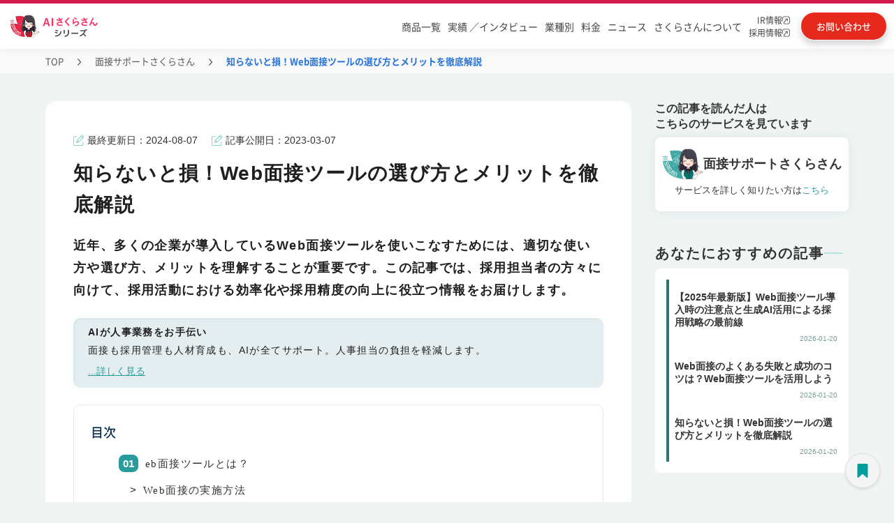

--- FILE ---
content_type: text/html
request_url: https://www.tifana.ai/article/interview-article-0075
body_size: 20396
content:
<!DOCTYPE html><!-- Last Published: Tue Jan 20 2026 06:15:44 GMT+0000 (Coordinated Universal Time) --><html data-wf-domain="www.tifana.ai" data-wf-page="63d760a3a7491d788a8a0e87" data-wf-site="604c645b9d1aac4850562589" lang="ja" data-wf-collection="63d760a3a7491d0f1b8a0dd2" data-wf-item-slug="interview-article-0075"><head><meta charset="utf-8"/><title>知らないと損！Web面接ツールの選び方とメリットを徹底解説 | 面接サポートさくらさん | AIさくらさん</title><meta content="近年、多くの企業が導入しているWeb面接ツールを使いこなすためには、適切な使い方や選び方、メリットを理解することが重要です。この記事では、採用担当者の方々に向けて、採用活動における効率化や採用精度の向上に役立つ情報をお届けします。" name="description"/><meta content="知らないと損！Web面接ツールの選び方とメリットを徹底解説" property="og:title"/><meta content="近年、多くの企業が導入しているWeb面接ツールを使いこなすためには、適切な使い方や選び方、メリットを理解することが重要です。この記事では、採用担当者の方々に向けて、採用活動における効率化や採用精度の向上に役立つ情報をお届けします。" property="og:description"/><meta content="https://cdn.prod.website-files.com/607295bb6e5c311c3b8e3522/6675124295e54b8691b0cab7_63d3a539212f2251f9e24758_purpose_OGP.webp" property="og:image"/><meta content="知らないと損！Web面接ツールの選び方とメリットを徹底解説" property="twitter:title"/><meta content="近年、多くの企業が導入しているWeb面接ツールを使いこなすためには、適切な使い方や選び方、メリットを理解することが重要です。この記事では、採用担当者の方々に向けて、採用活動における効率化や採用精度の向上に役立つ情報をお届けします。" property="twitter:description"/><meta content="https://cdn.prod.website-files.com/607295bb6e5c311c3b8e3522/6675124295e54b8691b0cab7_63d3a539212f2251f9e24758_purpose_OGP.webp" property="twitter:image"/><meta property="og:type" content="website"/><meta content="summary_large_image" name="twitter:card"/><meta content="width=device-width, initial-scale=1" name="viewport"/><link href="https://cdn.prod.website-files.com/604c645b9d1aac4850562589/css/ai-site-project.shared.b72dabbaf.min.css" rel="stylesheet" type="text/css" integrity="sha384-ty2ruvWC3je+kWLQy+cKLUX35VvsI+SlfpLWJ1wZYczV8s1BfrcraY/TgCdpKthJ" crossorigin="anonymous"/><script type="text/javascript">!function(o,c){var n=c.documentElement,t=" w-mod-";n.className+=t+"js",("ontouchstart"in o||o.DocumentTouch&&c instanceof DocumentTouch)&&(n.className+=t+"touch")}(window,document);</script><link href="https://cdn.prod.website-files.com/604c645b9d1aac4850562589/62429f3ff56e6c7f78f2f890_icon_32%C3%9732.png" rel="shortcut icon" type="image/x-icon"/><link href="https://cdn.prod.website-files.com/604c645b9d1aac4850562589/6242a0b87b1530f049e57f97_icon_256%C3%97256.png" rel="apple-touch-icon"/><link href="https://www.tifana.ai/article/interview-article-0075" rel="canonical"/><link rel="preconnect" href="https://assets.website-files.com/" crossorigin>
<!-- Google Tag Manager -->
<script defer>(function(w,d,s,l,i){w[l]=w[l]||[];w[l].push({'gtm.start':
  new Date().getTime(),event:'gtm.js'});var f=d.getElementsByTagName(s)[0],
  j=d.createElement(s),dl=l!='dataLayer'?'&l='+l:'';j.async=true;j.src=
  'https://www.googletagmanager.com/gtm.js?id='+i+dl;f.parentNode.insertBefore(j,f);
  })(window,document,'script','dataLayer','GTM-5SLMXBQ');</script>
  <!-- End Google Tag Manager -->

<!-- Google tag (gtag.js) -->
<script defer src="https://www.googletagmanager.com/gtag/js?id=AW-10810238942"></script>
<script defer>
 window.addEventListener( 'load', function(){
  window.dataLayer = window.dataLayer || [];
  function gtag(){dataLayer.push(arguments);}
  gtag('js', new Date());

  gtag('config', 'AW-10810238942');
 }, false);
</script>
<script defer src="https://ajax.googleapis.com/ajax/libs/jquery/3.7.1/jquery.min.js"></script>
  <style>
    body{font-family: "Helvetica Neue", Arial, "Hiragino Kaku Gothic ProN", "Hiragino Sans", Meiryo, sans-serif;font-display：swap;-webkit-font-feature-settings: 'palt' 1;font-feature-settings: 'palt' 1; text-underline-offset: 4px;}
  
  /* ----------------------------------------------------------------------
   テキストリンク折り返し
  ---------------------------------------------------------------------- */
      a{word-break: break-all;}
  /* ----------------------------------------------------------------------
   ヘッダー
  ---------------------------------------------------------------------- */
      .header{position:relative;font-family:"Segoe UI",Verdana,"游ゴシック",YuGothic,"Hiragino Kaku Gothic ProN",Meiryo,sans-serif;font-display:swap}.header-bar{height:70px;width:100%;transition:.3s}.header-bar-fixed{position:fixed !important;background:#fff !important;border-bottom:solid 1px #c6ded8;top:0;left:0;z-index:999;box-shadow: 0 4px 20px rgba(0, 0, 0, 0.03);}.header-bar-inner{position:relative;margin:0 auto}li{list-style:none}.logo{font-size:26px;overflow:hidden;width:auto}.logo-text{display:table;float:left;table-layout:fixed;word-wrap:break-word}.logo-text a{display:table-cell;vertical-align:middle}.logo-image{position:absolute;top:10px;left:50px;z-index:1}.global-nav{position:absolute;top:15px;width:100%;text-align:right;font-size:14px;font-family:"Segoe UI",Verdana,"游ゴシック",YuGothic,"Hiragino Kaku Gothic ProN",Meiryo,sans-serif}.global-nav ul.menu{position:relative;display:block}.global-nav>ul>li{display:inline-block;font-size:16px;padding:10px 0}.global-nav>ul>li:last-child a{background:linear-gradient(90deg,#ff8b47,#ff7524);border:solid 2px #fff;display:inline;color:#fff;box-shadow:0 1px 3px rgb(0 0 0 / 20%);margin:0 50px 0 8px;border-radius:30px;padding:10px 20px;transition:.3s}.global-nav>ul>li:last-child a:hover{animation:none;opacity:.8;box-shadow:0 5px 25px -5px rgba(0,0,0,.1),0 0 5px rgba(0,0,0,.1)}.global-nav>ul>li>a{line-height:24px;font-weight:500;padding:0 8px;color:#000;text-decoration:none}.global-nav>ul>li:hover{border-bottom:solid 3px #c6ded8}.global-nav>ul>li.menu-item-71:hover{border-bottom:0}.global-nav a{display:block}.menu-item-58 a{border-left:solid 1px #c6ded8;border-right:solid 1px #c6ded8}@keyframes aiAnim{30%{background-position:100% 100%}31%{background-position:left 100%}32%{background:linear-gradient(#fff445,#fff445);background-repeat:no-repeat;background-size:0 2px;background-position:0 100%}100%{background:linear-gradient(#fff445,#fff445);background-repeat:no-repeat;background-size:100% 2px;background-position:0 100%}}.child_menu{width:100%;position:absolute;top:100%;left:0;padding:50px 30px 50px;color:#333;background:rgba(255,255,255,1);box-shadow:0 3px 5px 0 rgb(1 180 187 / 8%);display:none}.menu-item-16201:hover .child_menu{visibility:visible}.menu-item-58:hover .child_menu{visibility:visible}.menu-item-58 .child_menu a{border:0}.global-nav>ul>li.g-nav-mega{cursor:default}@media only screen and (max-width:1540px){.global-nav>ul>li:last-child a{margin-right:0}.logo-image{left:0}.global-nav>ul>li>a{padding:0 10px}}@media only screen and (min-width:769px){.contact-mail-button{display:none}}@media only screen and (max-width:1200px){.global-nav>ul>li:last-child a{margin-left:.5vw}}.sub-gnav{margin:10px auto 0;width:315px;padding:0;display:inline-block;justify-content:space-around;align-items:center;text-align:left;vertical-align:top}.sub-gnav a{display:flex;align-items:center;padding:12px 5px 12px 20px;font-size:17px;font-weight:500;color:#000;line-height:18px;text-decoration:none;background-repeat:no-repeat;background-position-y:center;background-position-x:28px;text-align:left;background-size:40px;transition:all .3s}.sub-gnav a.gnav-red{font-size:18px;line-height:16px;font-weight:bold;padding:12px 12px 12px 50px;border-color:#e83950;border-width:2px;position:relative;width:auto;background-image:none}.sub-gnav a.gnav-red:hover{opacity:.7}.sub-gnav a.gnav-red p{margin-bottom:0}.sub-gnav a.gnav-red span{font-size:14px}.sub-gnav a.gnav-red .sub-gnav-mintxt{font-size:8px}.sub-gnav a.gnav-red img.gnav_no1{position:absolute;top:3px;left:4px}.sub-gnav a.gnav-red img.gnav-red_sakura{width:30px}.sub-gnav a span{font-size:12px;letter-spacing:-0.15em;margin-left:3px}.child_menu_box{width:1000px;margin:0 auto}.s-series-ttl{width:885px;margin:0 auto;border-bottom:solid 1px;border-color:#b8e2dd}.s-series-ttl p{text-align:left}.s-series-ttl .nav-aisakura{background-image:url(https://assets.website-files.com/604c645b9d1aac4850562589/62f05f5bb7b0925fc68edce8_121_arr_hoso.svg);background-repeat:no-repeat;background-position:right;padding-right:30px;display:inline-block}.nav-aisakura{color:#000}.sub-gnav a:hover,.sub-gnav a.w--current{background:rgb(92 198 186 / 24%)}.sub-gnav a::before{width:12px;height:12px;margin-right:12px;border-radius:9px;content:""}.sub-gnav a.sub-gnav02::before{background-color:#e9304b}.sub-gnav a.sub-gnav03::before{background-color:#B3186B}.sub-gnav a.sub-gnav04::before{background-color:#5d46d5}.sub-gnav a.sub-gnav05::before{background-color:#43b6ec}.sub-gnav a.sub-gnav06::before{background-color:#fb798a}.sub-gnav a.sub-gnav07::before{background-color:#246edd}.sub-gnav a.sub-gnav08::before{background-color:#2aba70}.sub-gnav a.sub-gnav09::before{background-color:#fc7604}.sub-gnav a.sub-gnav10::before{background-color:#41a9a5}.sub-gnav a.sub-gnav11::before{background-color:#ffbc6e}.sub-gnav a.sub-gnav12::before{background-color:#b2bf02}.sub-gnav a.sub-gnav13::before{background-color:#A776B1}.sub-gnav a.sub-gnav15::before{background-color:#7795C7}.sub-gnav a.sub-gnav16::before{background-color:#F8D527}.sub-gnav a.sub-gnav17::before{background-color:#339EB7}.sub-gnav a.sub-gnav07 img{width:95px}.sub-gnav-button{display:none}@media all and (-ms-high-contrast:none){*::-ms-backdrop,.w-layout-grid,.features_main-2,.worries_main-2,.worries_main,.difference01,.difference02{display:block !important}*::-ms-backdrop,.product_h2,.thanks-h2{color:#fff}*::-ms-backdrop,.series_hukidasi{height:auto}}@media screen and (max-width:767px){.global-nav>ul>li{display:inline-block;font-size:16px;height:50px;padding:0}.sp_top_header .global-nav .product7-wrap{margin:0 !important}}.pd-works-slider-nav .w-slider-dot{width: 0.7em;height: 0.7em;}.pd-works-slider-nav .w-active{background-color: #2A7575!important;}</style>

<meta name="google-site-verification" content="g8w0hTCMugha2eC4WxayW5AowQHVj_MCgJU-OsENxUw" />
<meta name="viewport" content="width=device-width, initial-scale=1.0">
<meta name="keywords" content="AIさくらさん, AIチャットボット, 社内問い合わせ, 社内FAQ, アバター接客, 落とし物管理, メンタルヘルス, カスハラ対策, 稟議決裁, マイナンバー, 観光案内, Web改善, 営業, 音声ボット, 自動電話応答, 特許取得AI, 国内導入実績No.1">
<meta name="author" content="株式会社ティファナ・ドットコム">
<script type="application/ld+json">
{
  "@context": "https://schema.org",
  "@type": "Article",
  "mainEntityOfPage": {
    "@type": "WebPage",
    "@id": "https://www.tifana.ai/case/interview-article-0075"
  },
  "headline": "知らないと損！Web面接ツールの選び方とメリットを徹底解説 | 面接サポートさくらさん | AIさくらさん | AIチャットボット・アバター接客でDX推進",
  "description": "近年、多くの企業が導入しているWeb面接ツールを使いこなすためには、適切な使い方や選び方、メリットを理解することが重要です。この記事では、採用担当者の方々に向けて、採用活動における効率化や採用精度の向上に役立つ情報をお届けします。",
  "image": "https://cdn.prod.website-files.com/607295bb6e5c311c3b8e3522/6675124295e54b8691b0cab7_63d3a539212f2251f9e24758_purpose_OGP.webp",
  "author": {
    "@type": "Person",
    "name": "渋谷さくら"
  },  
  "publisher": {
    "@type": "Organization",
    "name": "ティファナ・ドットコム"
  },
  "datePublished": "Mar 07, 2023"
}
</script><script type="text/javascript">window.__WEBFLOW_CURRENCY_SETTINGS = {"currencyCode":"USD","symbol":"$","decimal":".","fractionDigits":2,"group":",","template":"{{wf {\"path\":\"symbol\",\"type\":\"PlainText\"} }} {{wf {\"path\":\"amount\",\"type\":\"CommercePrice\"} }} {{wf {\"path\":\"currencyCode\",\"type\":\"PlainText\"} }}","hideDecimalForWholeNumbers":false};</script></head><body class="article-body"><div data-animation="default" data-collapse="medium" data-duration="400" data-easing="ease" data-easing2="ease" role="banner" class="n_headder w-nav"><div class="n_header_block"><div class="n_header_block_f"><div class="n_header_block_l"><div class="menu-button-8 w-nav-button"><img src="https://cdn.prod.website-files.com/604c645b9d1aac4850562589/6837eb1e0dc7435cea203e7c_sp_menu.svg" loading="lazy" id="sp_menu_o" alt="" class="sp_menu_o"/><img src="https://cdn.prod.website-files.com/604c645b9d1aac4850562589/6837eb246497a23937bf3172_sp_menu_c.svg" loading="lazy" alt="" class="sp_menu_c"/><div class="nemu_txt">MENU</div></div><div class="n_header_logo"><a id="header_logo" href="/" class="header_home_link w-inline-block"><img src="https://cdn.prod.website-files.com/604c645b9d1aac4850562589/682d67abad2f59e22bce912a_sakura_series_logo.png" loading="lazy" alt="AIさくらさんシリーズ" class="n_header_sakura-logo_pc"/><img src="https://cdn.prod.website-files.com/604c645b9d1aac4850562589/682d85559f4b9123d8f17f1c_sakura_series_logo_sp.png" loading="lazy" alt="AIさくらさんシリーズ" class="n_header_sakura-logo_sp"/></a></div><div class="n_headder_swichi dis-none"><a id="header_corporate_select_pc" href="/" class="n_headder_swichi_left w-inline-block"><div class="n_headder_swichi_on_txt">企業<span class="n_headder_swichi_left_txt_span">向け</span></div></a><a id="header_municipal_select_pc" href="/lg-product" class="n_headder_swichi_right w-inline-block"><div class="n_headder_swichi_lg_off_txt">自治体<span class="n_headder_swichi_left_txt_span">向け</span></div></a></div></div><div class="n_header_block_r"><nav role="navigation" class="n_header_block_menu w-nav-menu"><ul role="list" class="n_header_menu"><li data-w-id="029a959d-6143-e9b3-9dd1-d4d45eaa27f9" class="n_header_menu_item n_headder_menu_bg_red"><a id="header_product" href="https://sakura.tifana.ai/" class="n_headder_menu_link n_header_sp_b_none">商品一覧</a><div class="n_headder_swichi_sp"><a id="header_corporate_select_sp" href="/" class="n_headder_swichi_left_sp w-inline-block"><div class="n_headder_swichi_on_txt_sp">企業<span class="n_headder_swichi_left_txt_span">向け</span></div></a><a id="header_municipal_select_sp" href="/lg-product" class="n_headder_swichi_right_sp w-inline-block"><div class="n_headder_swichi_lg_off_txt_sp">自治体<span class="n_headder_swichi_left_txt_span">向け</span></div></a></div><div class="headder-service-menu"><div class="headder-service-menu-block"><div class="headder-service-menu-top-link"><a id="header_aisakura_series_pc" href="/" class="headder-service-menu-top-link-txt-block w-inline-block"><div class="headder-service-menu-top-link-txt">AIさくらさんシリーズTOPはこちら</div><img src="https://cdn.prod.website-files.com/604c645b9d1aac4850562589/67ff6a5f36edf515f1d3aa72_headder_arrow.svg" loading="lazy" alt="" class="headder-service-menu-top-link-arrow"/></a></div><div class="w-layout-grid headder-service-menu-list"><a id="header_aifaqsystem" href="https://sakura.tifana.ai/aifaqsystem" class="headder-service-menu-list-item w-node-_029a959d-6143-e9b3-9dd1-d4d45eaa2804-5eaa27f7 w-inline-block"><div class="n_headder_menu_maru1"></div><div class="n_headder_menu_txt">AIチャットボット</div></a><a id="header_aichatbot" href="https://sakura.tifana.ai/aichatbot" class="headder-service-menu-list-item w-node-_029a959d-6143-e9b3-9dd1-d4d45eaa2808-5eaa27f7 w-inline-block"><div class="n_headder_menu_maru2"></div><div class="n_headder_menu_txt">社内問い合わせ</div></a><a id="header_personchat" href="https://sakura.tifana.ai/personchat" class="headder-service-menu-list-item w-node-_029a959d-6143-e9b3-9dd1-d4d45eaa280c-5eaa27f7 w-inline-block"><div class="n_headder_menu_maru3"></div><div class="n_headder_menu_txt">アバター接客</div></a><a id="header_reception" href="https://sakura.tifana.ai/reception" class="headder-service-menu-list-item w-node-_029a959d-6143-e9b3-9dd1-d4d45eaa2810-5eaa27f7 w-inline-block"><div class="n_headder_menu_maru4"></div><div class="n_headder_menu_txt">AI電話対応</div></a><a id="header_reception_medical" href="https://sakura.tifana.ai/reception-hospital" class="headder-service-menu-list-item w-node-_0c01d17c-9892-2ae1-5c61-1f649cb38cdd-5eaa27f7 w-inline-block"><div class="n_headder_menu_maru4"></div><div class="n_headder_menu_txt">AI電話対応（医療向け）</div></a><a id="header_lostandfound" href="https://sakura.tifana.ai/lostandfound" class="headder-service-menu-list-item w-node-_029a959d-6143-e9b3-9dd1-d4d45eaa2814-5eaa27f7 w-inline-block"><div class="n_headder_menu_maru5"></div><div class="n_headder_menu_txt">落とし物管理</div></a><a id="header_mental" href="https://sakura.tifana.ai/mental" class="headder-service-menu-list-item w-node-_029a959d-6143-e9b3-9dd1-d4d45eaa2818-5eaa27f7 w-inline-block"><div class="n_headder_menu_maru6"></div><div class="n_headder_menu_txt">メンタルヘルス</div></a><a id="header_customerharassment" href="https://sakura.tifana.ai/customerharassment" class="headder-service-menu-list-item w-node-_029a959d-6143-e9b3-9dd1-d4d45eaa281c-5eaa27f7 w-inline-block"><div class="n_headder_menu_maru7"></div><div class="n_headder_menu_txt">カスハラ対策</div></a><a id="header_approval" href="https://sakura.tifana.ai/approval" class="headder-service-menu-list-item w-node-_029a959d-6143-e9b3-9dd1-d4d45eaa2820-5eaa27f7 w-inline-block"><div class="n_headder_menu_maru8"></div><div class="n_headder_menu_txt">稟議決裁</div></a><a id="header_scheduleadjustment" href="https://sakura.tifana.ai/scheduleadjustment" class="headder-service-menu-list-item w-node-_029a959d-6143-e9b3-9dd1-d4d45eaa2824-5eaa27f7 w-inline-block"><div class="n_headder_menu_maru9"></div><div class="n_headder_menu_txt">日程調整</div></a><a id="header_interview" href="https://sakura.tifana.ai/interview" class="headder-service-menu-list-item w-node-_029a959d-6143-e9b3-9dd1-d4d45eaa2828-5eaa27f7 w-inline-block"><div class="n_headder_menu_maru10"></div><div class="n_headder_menu_txt">面接サポート</div></a><a id="header_aireception" href="https://sakura.tifana.ai/aireception" class="headder-service-menu-list-item w-node-_029a959d-6143-e9b3-9dd1-d4d45eaa282c-5eaa27f7 w-inline-block"><div class="n_headder_menu_maru11"></div><div class="n_headder_menu_txt">受付</div></a><a id="header_mynumber" href="https://sakura.tifana.ai/my-number" class="headder-service-menu-list-item w-node-_029a959d-6143-e9b3-9dd1-d4d45eaa2830-5eaa27f7 w-inline-block"><div class="n_headder_menu_maru12"></div><div class="n_headder_menu_txt">マイナンバー</div></a><a id="header_odemobi" href="https://sakura.tifana.ai/odemobi" class="headder-service-menu-list-item w-node-_029a959d-6143-e9b3-9dd1-d4d45eaa2834-5eaa27f7 w-inline-block"><div class="n_headder_menu_maru13"></div><div class="n_headder_menu_txt">おでかけモビ</div></a><a id="header_furumai" href="https://sakura.tifana.ai/furumai" class="headder-service-menu-list-item w-node-_029a959d-6143-e9b3-9dd1-d4d45eaa2838-5eaa27f7 w-inline-block"><div class="n_headder_menu_maru14"></div><div class="n_headder_menu_txt">Web改善</div></a><a id="header_sales" href="https://sakura.tifana.ai/sales" class="headder-service-menu-list-item last-item w-node-_029a959d-6143-e9b3-9dd1-d4d45eaa283c-5eaa27f7 w-inline-block"><div class="n_headder_menu_maru15"></div><div class="n_headder_menu_txt">営業</div></a><a id="header_agent" href="https://sakura.tifana.ai/agent" class="headder-service-menu-list-item last-item w-node-_62698e1d-fda1-0805-8bdf-9262c20eae65-5eaa27f7 w-inline-block"><div class="n_headder_menu_maru17"></div><div class="n_headder_menu_txt">AIエージェント</div></a><a id="header_mimamori" href="https://sakura.tifana.ai/mimamori" class="headder-service-menu-list-item last-item w-node-_1354081b-8121-bacb-2789-c3ab30dfe67c-5eaa27f7 w-inline-block"><div class="n_headder_menu_maru18"></div><div class="n_headder_menu_txt">見守り</div></a><a id="header_mimamori" href="https://sakura.tifana.ai/clinic" class="headder-service-menu-list-item last-item w-node-_5186671d-74dd-1741-e93a-e24d6cefa2a0-5eaa27f7 w-inline-block"><div class="n_headder_menu_maru19"></div><div class="n_headder_menu_txt">クリニック</div></a><a href="https://sakura.tifana.ai/marine" class="headder-service-menu-list-item last-item w-inline-block"><div class="n_headder_menu_maru16"></div><div class="n_headder_menu_txt">Marine Sakura（フェリー・港）</div></a></div></div><div class="headder-price"><div class="headder-price-cont"><div class="headder-price-cont-l"><div class="headder-price-tit">AIさくらさんは<br/><span class="headder-price-tit-span">シンプルな料金体系</span></div></div><div class="headder-price-cont-c"><div class="headder-price-cont-c-txt">初期費用</div><div class="text-block-75555756">+</div><div class="headder-price-cont-c-txt">月額費用</div></div><div class="headder-price-cont-r"><a id="header_contact_pc2" href="https://www.tifana.ai/document/price-aialmighty" class="headder-price-cont-btn">お問い合わせ</a></div></div></div></div></li><li data-w-id="029a959d-6143-e9b3-9dd1-d4d45eaa2840" class="n_header_menu_item w100 n_header_sp_b_top_side"><a id="header_works_colleague-interview" href="/works" class="n_headder_menu_link tablet-none">実績 ／インタビュー</a><div class="headder-interview-menu"><div class="headder-service-menu-block"><div class="w-layout-grid headder-interview-menu-list"><a id="header_works" href="/works" class="headder-service-menu-list-item w-node-_029a959d-6143-e9b3-9dd1-d4d45eaa2846-5eaa27f7 w-inline-block"><div class="interview-maru"></div><div class="n_headder_menu_txt">制作実績一覧</div></a><a id="header_colleague-interview" href="/colleague-interview" class="headder-service-menu-list-item n_header_sp_b_none w-node-_029a959d-6143-e9b3-9dd1-d4d45eaa284a-5eaa27f7 w-inline-block"><div class="interview-maru"></div><div class="n_headder_menu_txt">導入企業インタビュー</div></a></div></div></div></li><li class="n_header_menu_item"><a id="header_case" href="/case" class="n_headder_menu_link n_header_sp_b_left">業種別</a></li><li class="n_header_menu_item"><a id="header_fee" href="/plan" class="n_headder_menu_link n_header_sp_b_right">料金</a></li><li class="n_header_menu_item"><a id="header_news" href="/news" class="n_headder_menu_link n_header_sp_b_left">ニュース</a></li><li class="n_header_menu_item"><a id="header_sakura_private_pc" href="/brand" class="n_headder_menu_link n_header_sp_b_right sp-none">さくらさんについて</a><a id="header_sakura_private_sp" href="/brand" class="n_headder_menu_link n_header_sp_b_right pc-none">さくらさんについて</a></li><li class="n_header_menu_item n_headder_menu_item_blank"><a id="header_ir" href="https://heroz.co.jp/ir/" target="_blank" class="n_headder_menu_link_row2 w-inline-block"><div class="n_headder_menu_link_row2_txt">IR情報<br/></div><img src="https://cdn.prod.website-files.com/604c645b9d1aac4850562589/682d6f773b583eb12d653456_blank_icon.svg" loading="lazy" alt="別タブで開く"/></a><a id="header_tifana_recruit" href="https://recruit.tifana.com/" target="_blank" class="n_headder_menu_link_row2 w-inline-block"><div class="n_headder_menu_link_row2_txt">採用情報<br/></div><img src="https://cdn.prod.website-files.com/604c645b9d1aac4850562589/682d6f773b583eb12d653456_blank_icon.svg" loading="lazy" alt="別タブで開く"/></a></li></ul></nav><a id="header_plan" href="/document/price-aifaqsystem" class="header_downlord w-inline-block"><div class="header_downlord_txt_pc">料金・資料<br/>ダウンロード</div><img src="https://cdn.prod.website-files.com/604c645b9d1aac4850562589/682d83b70eb0cecdd3925c1d_download_icon.svg" loading="lazy" alt="" class="header_downlord_img"/><div class="header_downlord_txt_sp">料金・資料<br/></div></a><a id="header_contact" href="https://www.tifana.ai/document/price-aialmighty" class="header_contact w-inline-block"><div class="header_contact_txt_pc">お問い合わせ</div><img src="https://cdn.prod.website-files.com/604c645b9d1aac4850562589/682d83b70ecdafaf0fb28507_contact_icon.svg" loading="lazy" alt="お問い合わせ" class="header_contact_img"/><div class="header_contact_txt_sp">お問い合わせ</div></a></div></div></div><div class="w-embed"><style>
.w-nav-overlay{
background: #00000080;
}
.w--open .sp_menu_c{
display:block;
}
.w--open .sp_menu_o{
display:none;
}
</style></div></div><div class="pc-pankuzu"><div class="pankuzu-ct"><a href="/" class="pankuzu_link">TOP</a><img src="https://cdn.prod.website-files.com/604c645b9d1aac4850562589/66fdf9e2837d45b0ed843eec_9.svg" loading="lazy" alt="&gt;" class="pankuzu_slash"/><a href="https://sakura.tifana.ai/interview" class="pankuzu_link">面接サポートさくらさん</a><img src="https://cdn.prod.website-files.com/604c645b9d1aac4850562589/66fdf9e2837d45b0ed843eec_9.svg" loading="lazy" alt="&gt;" class="pankuzu_slash"/><div class="pankuzu_nolink">知らないと損！Web面接ツールの選び方とメリットを徹底解説</div></div></div><div class="article_section"><div class="article_block"><div class="case_column_read_inn"><div class="case_main_columns w-row"><div class="article_column_left w-col w-col-9 w-col-stack"><div class="article_back"><div class="case_date_area_2cl sp-non w-row"><div class="case_date_area_2cl_left w-col w-col-6 w-col-stack"><div class="w-layout-grid article_date_block"><div id="w-node-_0a4faa30-9174-ae2f-6756-dbc149833382-8a8a0e87" class="case_update_block"><img src="https://cdn.prod.website-files.com/604c645b9d1aac4850562589/62b3032049bce6c373e5f571_edit%201.png" loading="lazy" alt="ペンアイコン" class="article_last_date_icon"/><div class="article_last_update">最終更新日：</div><div class="article_date_cms">2024-08-07</div></div><div id="w-node-_0a4faa30-9174-ae2f-6756-dbc149833388-8a8a0e87" class="case_update_block"><img src="https://cdn.prod.website-files.com/604c645b9d1aac4850562589/62b3032049bce6c373e5f571_edit%201.png" loading="lazy" width="7.5" alt="ペンアイコン" class="article_last_date_icon"/><div class="article_last_update">記事公開日：</div><div class="article_date_cms">2023-03-07</div></div></div></div><div class="case_sns_icon w-col w-col-6 w-col-stack"></div></div><h1 class="article_h1">知らないと損！Web面接ツールの選び方とメリットを徹底解説</h1><div class="case_date_area_2cl pc-non w-row"><div class="case_date_area_2cl_left w-col w-col-6 w-col-stack"><div class="w-layout-grid article_date_block"><div id="w-node-aab30e73-847b-cb6a-fda1-f91ca6065e1b-8a8a0e87" class="case_update_block"><img src="https://cdn.prod.website-files.com/604c645b9d1aac4850562589/62b3032049bce6c373e5f571_edit%201.png" loading="lazy" alt="ペンアイコン" class="article_last_date_icon"/><div class="article_last_update">更新日：</div><div class="article_date_cms">2024-08-07</div></div><div id="w-node-aab30e73-847b-cb6a-fda1-f91ca6065e20-8a8a0e87" class="case_update_block"><img src="https://cdn.prod.website-files.com/604c645b9d1aac4850562589/62b3032049bce6c373e5f571_edit%201.png" loading="lazy" width="7.5" alt="ペンアイコン" class="article_last_date_icon"/><div class="article_last_update">公開日：</div><div class="article_date_cms">2023-03-07</div></div></div></div><div class="case_sns_icon w-col w-col-6 w-col-stack"></div></div><h2 class="article_read">近年、多くの企業が導入しているWeb面接ツールを使いこなすためには、適切な使い方や選び方、メリットを理解することが重要です。この記事では、採用担当者の方々に向けて、採用活動における効率化や採用精度の向上に役立つ情報をお届けします。</h2><div class="article_column_area"><div class="article_column_inn"><div class="article_inner"><p class="article_inn_text">AIが人事業務をお手伝い</p><p class="article_inn_text_free">面接も採用管理も人材育成も、AIが全てサポート。人事担当の負担を軽減します。</p><a id="article_transition_link01" href="https://sakura.tifana.ai/interview" class="service_contents_link w-inline-block"><p class="block-article-link">...詳しく見る</p></a></div></div></div><div class="post-outline article_margin"><div class="text-block-75555647">目次</div><div class="toc"></div></div><div class="article_content w-richtext"><p></p><h2 id="">eb面接ツールとは？</h2><p>Web面接ツールとは、インターネット上で行うビデオ面接に必要な機能を提供するツールのことです。採用活動において、地理的な制約や時間的な制約を解消し、遠隔地の候補者と円滑な面接を実施することができます。<br>‍</p><h3 id="">Web面接の実施方法</h3><p>予め候補者に対して必要な準備や設定の方法を共有することが大切です。<br>面接当日には、インターネット環境や機器の問題が発生しないよう、事前に動作確認を行うことが必要です。また、面接官側も、カメラやマイクの位置、画面表示などに配慮する必要があります。これらの点に気を配ることで、スムーズな面接実施を実現することができます。<br>Web面接ツールは、採用プロセスにおいて欠かせないツールの一つとなっています。今回は、Web面接ツールの使い方や活用法などについて説明していきます。<br>‍</p><h2 id="">Web面接ツールの選び方</h2><p>Web面接を行うにあたって、適切なWeb面接ツールを選ぶことが重要です。適切なWeb面接ツールを選ぶためには、以下のポイントに注意する必要があります。</p><h3 id="">1．安定性</h3><p>Web面接では、通信が途切れたり、映像や音声が途切れたりすると、面接がスムーズに進まず、面接官・応募者双方のストレスになってしまいます。安定性が高いWeb面接ツールを選ぶことで、不安定な通信環境でもスムーズな面接を行うことができます。</p><h3 id="">2．機能</h3><p>面接官が応募者の映像・音声を見たり聞いたりすることはもちろんですが、面接官側が画面共有や録画などの機能を使って面接を進めることもできます。自社の採用プロセスに合った機能を持つWeb面接ツールを選ぶことで、面接官の負担を軽減することができます。</p><h3 id="">3．使い勝手</h3><p>使い勝手が悪いWeb面接ツールを使うと、面接官・応募者双方がイライラしてしまうため、適切なWeb面接ツールを選ぶことが必要です。具体的には、使い方が簡単で、わかりやすいインターフェースを持つWeb面接ツールが適しています。<br>以上が、Web面接ツールを選ぶ際に注意すべきポイントです。自社の採用プロセスに合わせたWeb面接ツールを選び、スムーズな面接を行うことができるようにしましょう。<br>‍</p><h2 id="">Web面接ツールのメリット</h2><p>Web面接ツールには、従来の面接方法にはない多くのメリットがあります。<br>まず、場所や時間にとらわれず、遠隔地や海外にいる応募者とも面接ができることが挙げられます。また、面接時の質問や回答の記録が残り、後から確認することができるので、面接官の判断や評価が客観的になります。<br>その他、Web面接ツールによって、面接のスケジュール調整が容易になるため、時間を短縮し、採用プロセスをスムーズに進めることができます。<br>さらに、コスト削減にもつながります。従来の面接では、応募者の交通費や宿泊費、面接会場のレンタル費用がかかりましたが、Web面接ツールを使用することでこれらのコストを削減することができます。<br>これらのメリットは、企業の採用プロセスを改善し、採用コストを削減することに繋がるため、今後ますますWeb面接ツールが採用されることが予想されます。</p><h2 id="">Web面接ツールの特徴 ‍</h2><p></p><h3 id="">時間や場所にとらわれない</h3><p>Web面接ツールを利用すれば、応募者は企業に出向く必要がなく、自宅やカフェなど、好きな場所から面接を受けることができます。また、企業側も面接会場を用意する必要がないため、時間や場所の制約をなくすことができます。</p><h3 id="">コスト削減につながる</h3><p>Web面接ツールを利用することで、応募者側は交通費や宿泊費などの負担を減らすことができます。また、企業側も面接会場の費用や交通費などのコストを削減することができます。</p><h3 id="">感染症対策に有効</h3><p>Web面接ツールを利用することで、面接会場での接触や密集を避けることができ、感染症対策に有効です</p><h2 id="">Web面接を成功させるためのポイント</h2><p>企業側がWebでの面接を成功させるためには、いくつかのポイントがあります。</p><h3 id="">1．インターネット接続環境を整える</h3><p>Web面接では、インターネット接続環境が非常に重要です。企業側は、面接官や応募者がスムーズに面接ができるように、事前に接続テストを行い、問題がないか確認しておく必要があります。</p><h3 id="">2．応募者に事前に情報提供する</h3><p>企業側は、Web面接に参加する応募者に対して、事前に必要な情報を提供することが大切です。例えば、面接のスケジュールや参加方法、使用するWeb会議システムの説明などを提供しておくと良いでしょう。</p><h3 id="">3．面接官のトレーニングを行う</h3><p>面接官がビデオ会議システムの使い方や、Web面接のポイントなどを理解しておく必要があります。企業側は、面接官に対してトレーニングを行い、適切な指導を行うことが必要です。</p><h3 id="">4．面接の進行をスムーズに行う</h3><p>Web面接では、面接官や応募者が離れた場所から参加するため、コミュニケーションの遅れが生じることがあります。企業側は、面接の進行をスムーズに行うために、事前に面接のスケジュールを決め、質問のタイミングや時間配分などを考慮しておく必要があります。</p><h3 id="">5．応募者のアクセシビリティを考慮する</h3><p>Web面接では、応募者のアクセシビリティにも配慮する必要があります。例えば、聴覚障害や視覚障害を持つ応募者がいる場合には、適切な支援を提供する必要があります。</p><h3 id="">6．面接後のフォローアップを行う</h3><p>面接後には、応募者に対してフォローアップを行うことが大切です。企業側は、面接の結果や次のステップについて、応募者に適切に説明し、必要に応じてフィードバックを行うことが必要です。<br>‍</p><h2 id="">AIもWeb面接で役に立つ？</h2><p>AIを活用することで、面接の自動化や面接官の負荷軽減、面接の客観的な評価など、さまざまなメリットがあります。<br>例えば、AIが自然な会話を生成することができる自然言語処理技術を活用することで、面接官との面接と変わらない体験を提供することができます。<br><br>また、AIによる面接自動化により、多数の応募者の面接を迅速かつ正確に実施することができ、採用プロセスの効率化につながります。<br>ただし、AIを使用する場合は、技術的な専門知識や投資が必要になることがあります。</p><h2 id="">AIを活用したWEB面接ツールの特徴</h2><p>AIを活用したWEB面接ツールは、現代の採用プロセスに革新をもたらしています。まず、AIによる自動スケジューリング機能により、候補者と面接官のスケジュールを効率的に調整し、最適な面接日時を提案します。さらに、面接の録画と解析機能を通じて、AIが候補者の表情や声のトーンを分析し、コミュニケーション能力を評価します。<br><br>バイアスの軽減も重要な特徴であり、AIは無意識の偏見を排除し、より客観的な評価を可能にします。また、AIは面接内容を基に自動的に評価を行い、詳細なレポートを生成するため、面接官の負担を軽減し、多くの候補者と面接することが可能です。<br><br>多言語対応のAIにより、異なる言語を話す候補者ともスムーズに面接を進められ、自動翻訳機能がコミュニケーションをサポートします。最後に、AIが面接後に候補者へフィードバックを提供することで、候補者は自身の強みや改善点を理解し、次のステップに備えることができます。これらの特徴により、AIを活用したWEB面接ツールは、効率的かつ公平な採用活動を実現し、採用プロセスの質を向上させています。<br>‍</p><h2 id="">ツールとの上手い付き合っていくことが重要</h2><p>Web面接ツールを使うことで、面接の時間や場所の制約から解放され、遠隔地からの応募者とも気軽に面接ができるというメリットがあります。また、面接の記録を残すことができ、後から復習することもできます。さらに、面接官の負担も軽減され、多くの候補者を効率的に対応することができるでしょう。<br><br>ただし、Web面接ツールにはデメリットもあります。通信環境が悪い場合や機器の故障などで面接が中断される可能性があるほか、対面での面接と比べて、候補者とのコミュニケーションが難しいという問題点もあります。<br>Web面接ツールを導入する前に、自社の採用プロセスに合わせて適切なツールを選ぶことが重要です。また、面接官や候補者に対する指導や教育も欠かせません。Web面接ツールを上手に活用し、採用プロセスの改善につなげるためにも、しっかりとした準備と対策が必要となります。<br><br>今後ますます需要が高まることが予想されるWeb面接ツールについて、これからの採用において活用するために、この記事が参考になれば幸いです。<br>関連リンク&gt;&gt;<a href="https://www.tifana.ai/products/interview" id="atag0">採用を成功させたい方はこちら</a></p></div><div class="article-cv-box"><div class="article-botton-uptext-box w-condition-invisible"><h3 class="heading-90 w-dyn-bind-empty"></h3><p class="article-botton-uptext w-dyn-bind-empty"></p></div><a href="https://sakura.tifana.ai/interview" class="main-box-botton-pc new-product-top-link-pink inner_link_aproval w-inline-block"><div class="div-block-216"><div class="text-block-75555707">面接サポートさくらさん</div><div class="text-block-75555708">について詳しくはこちら</div></div></a></div><div class="article-favo"><h3 class="article-h3">あなたにおすすめの記事</h3><div class="article-under-favo"><div class="w-dyn-list"><div role="list" class="collection-list-13 w-dyn-items"><div role="listitem" class="collection-item-25 w-dyn-item"><a href="/article/interview-article-0033" class="article-under-link w-inline-block"><div class="article-under-bar"></div><p class="article-favo-text">AIが面接のスケジュール調整をサポート！効率的な選考プロセスを実現する方法</p></a></div><div role="listitem" class="collection-item-25 w-dyn-item"><a href="/article/interview-article-0016" class="article-under-link w-inline-block"><div class="article-under-bar"></div><p class="article-favo-text">AI面接に対する不安を解消！公平な面接と効果的な準備のコツ</p></a></div><div role="listitem" class="collection-item-25 w-dyn-item"><a href="/article/interview-article-302" class="article-under-link w-inline-block"><div class="article-under-bar"></div><p class="article-favo-text">採用管理システム（ATS）のメリットと活用方法</p></a></div></div></div></div><div class="article-under-favo w-condition-invisible"><div class="w-dyn-list"><div class="empty-state-3 w-dyn-empty"></div></div></div><div class="article-under-favo w-condition-invisible"><a href="/article/interview-article-0075" aria-current="page" class="article-under-link w-inline-block w--current"><div class="article-under-bar underbar-ol"></div><p class="article-favo-text">知らないと損！Web面接ツールの選び方とメリットを徹底解説</p></a><div class="list-indent w-dyn-list"><div class="empty-state-3 w-dyn-empty"></div></div></div></div><div class="w-layout-vflex contact_demo_btnarea"><div class="w-layout-vflex contact_demo_link_w350"><div class="w-layout-vflex contact_demo_link_box"><a id="top_contact01_demo" href="/document/price-aialmighty?demo=1" class="contact_demo_link">資料ダウンロード</a></div></div></div><div class="article_sakurasan_profiel"><div class="sakurasan_profiel_inn"><div class="case_sakurasan_profiel_inner_inn"><img src="https://cdn.prod.website-files.com/604c645b9d1aac4850562589/62b595ebfc5a3363aed48bc4_sakura-icon-cl.png" loading="lazy" width="45" alt="さくらさん" class="column_pro_img"/><div class="sakurasan_profiel_inne"><p class="paragraph-49">AIさくらさん（澁谷さくら）</p><p class="sakurasan_profiel_p">ChatGPTや生成AIなど最新AI技術で、DX推進チームを柔軟にサポート。5分野のAI関連特許、品質保証・クラウドセキュリティISOなどで高品質を約束します。御社の業務内容に合わせて短期間で独自カスタマイズ・個別チューニングしたサービスを納品。登録・チューニングは完全自動対応で、運用時のメンテナンスにも手間が一切かかりません。</p></div></div><div class="sakurasan_profiel_sns"><div class="sakurasan_profielsns-_sns"><a href="https://twitter.com/sakurasan_ai" class="sakurasan_profiel_sns_mark w-inline-block"><img src="https://cdn.prod.website-files.com/604c645b9d1aac4850562589/62b58c3a697183136daf64f5_sakurasan_profiel_twitter.png" loading="lazy" alt="Twitter" class="sakurasan_profiel_sns_image"/></a><a href="https://www.instagram.com/sakurasan_ai/" class="sakurasan_profiel_sns_mark w-inline-block"><img src="https://cdn.prod.website-files.com/604c645b9d1aac4850562589/62b58c3ad640112ee81adf5b_sakurasan_profiel_instagram.png" loading="lazy" alt="Instagram" class="sakurasan_profiel_sns_image"/></a><a href="https://www.youtube.com/channel/UClGAD6rQnYucY57OmPqxXbA" class="sakurasan_profiel_sns_mark w-inline-block"><img src="https://cdn.prod.website-files.com/604c645b9d1aac4850562589/62b58c3a8668ac45a13eca57_sakurasan_profiel_youtube.png" loading="lazy" alt="Youtube" class="sakurasan_profiel_sns_image"/></a><a href="https://www.facebook.com/Tifanacom/" class="sakurasan_profiel_sns_mark w-inline-block"><img src="https://cdn.prod.website-files.com/604c645b9d1aac4850562589/62b58c3aabc60839c7fd1b52_sakurasan_profiel_facebook.png" loading="lazy" alt="facebook" class="sakurasan_profiel_sns_image"/></a></div><div class="sakurasan_profiel_detail non-style"><a href="/tag/aisakura" class="sakurasan_profiel_link w-inline-block"><p class="paragraph-44">AIさくらさんの記事を見る</p><div class="sakurasan_profiel_link_sankaku">＞</div></a></div></div></div></div><div class="article_sakurasan_service"><h2 class="article_h2">関連サービス</h2><a id="article_transition_link02" href="https://sakura.tifana.ai/interview" class="article-block-link w-inline-block"><div class="column_last"><div class="sakurasan_service_inner_inn"><img src="https://cdn.prod.website-files.com/607295bb6e5c311c3b8e3522/63d231531df53e53333ff3ee_sakura_icon_04.webp" loading="lazy" alt="https://sakura.tifana.ai/interview" class="column_smi_img"/><div class="sakurasan_service_inne"><p class="servicfe_a">面接サポートさくらさん</p><p class="sakurasan_seminer_p">面接も採用管理も人材育成も、AIが全てサポート。人事担当の負担を軽減します。</p></div></div><div class="sakurasan_service_detail"><div class="sakurasan_service_detail_inn"><p class="paragraph-44">選ばれる理由を確認する</p><div class="sakurasan_profiel_link_sankaku">＞</div></div></div></div></a></div><div class="kiji_link"><a href="/article" class="link-47">記事一覧へ &gt;</a></div></div></div><div id="kizikou-r" class="article_column_right w-col w-col-3 w-col-stack"><div class="article-column-r"><h4 class="heading-92">この記事を読んだ人は<br/>こちらのサービスを見ています</h4><a href="https://sakura.tifana.ai/interview" class="link-block-50 w-inline-block"><div class="article-pro-cv-area"><div class="pro-side-cv-logo"><img src="https://cdn.prod.website-files.com/607295bb6e5c311c3b8e3522/63d231531df53e53333ff3ee_sakura_icon_04.webp" loading="lazy" alt="https://sakura.tifana.ai/interview" class="column_smi_img"/><p class="side-logo-mame">面接サポートさくらさん</p></div><p class="side-cv-text">サービスを詳しく知りたい方は<span class="text-span-374">こちら</span></p></div></a><div class="article-side-block none-style mt32"><div class="article_side_tittle_block"><h4 class="article-product-h4">あなたにおすすめの記事</h4><div class="article-r-line-2"></div></div><div id="connection_on" class="article-favo-list-block favo-at"><div class="article-wrap w-dyn-list"><div role="list" class="connection_on w-dyn-items"><div role="listitem" class="w-dyn-item"><div class="side-article-nav-list"><a href="/article/interview-article-385" class="side-article-nav-lin w-inline-block"><div class="article-side-nav"><div class="article-side-nav-greenline"></div><div class="article-side-nav-textarea"><p class="article-side-nav-text">【2025年最新版】Web面接ツール導入時の注意点と生成AI活用による採用戦略の最前線</p><div class="article-side-nav-date">2026-01-20</div></div></div></a><div class="div-block-214"></div></div></div><div role="listitem" class="w-dyn-item"><div class="side-article-nav-list"><a href="/article/interview-article-457" class="side-article-nav-lin w-inline-block"><div class="article-side-nav"><div class="article-side-nav-greenline"></div><div class="article-side-nav-textarea"><p class="article-side-nav-text">Web面接のよくある失敗と成功のコツは？Web面接ツールを活用しよう</p><div class="article-side-nav-date">2026-01-20</div></div></div></a><div class="div-block-214"></div></div></div><div role="listitem" class="w-dyn-item"><div class="side-article-nav-list"><a href="/article/interview-article-0075" aria-current="page" class="side-article-nav-lin w-inline-block w--current"><div class="article-side-nav"><div class="article-side-nav-greenline"></div><div class="article-side-nav-textarea"><p class="article-side-nav-text">知らないと損！Web面接ツールの選び方とメリットを徹底解説</p><div class="article-side-nav-date">2026-01-20</div></div></div></a><div class="div-block-214"></div></div></div></div></div></div><div id="connection_on" class="article-favo-list-block favo-at w-condition-invisible"><div class="article-wrap w-dyn-list"><div role="list" class="connection_on w-dyn-items"><div role="listitem" class="w-dyn-item"><div class="side-article-nav-list"><a href="/article/interview-article-0150" class="side-article-nav-lin w-inline-block"><div class="article-side-nav"><div class="article-side-nav-greenline"></div><div class="article-side-nav-textarea"><p class="article-side-nav-text">AI面接は「怖い」？実は手作業よりも安全な理由【現場職員向けガイド】</p><div class="article-side-nav-date">2026-01-20</div></div></div></a><div class="div-block-214"></div></div></div><div role="listitem" class="w-dyn-item"><div class="side-article-nav-list"><a href="/article/interview-article-0153" class="side-article-nav-lin w-inline-block"><div class="article-side-nav"><div class="article-side-nav-greenline"></div><div class="article-side-nav-textarea"><p class="article-side-nav-text">【保存版】Web面接で失敗しないための面接官マニュアル｜異動したての担当者がプロの印象を与えるための鉄則</p><div class="article-side-nav-date">2026-01-20</div></div></div></a><div class="div-block-214"></div></div></div><div role="listitem" class="w-dyn-item"><div class="side-article-nav-list"><a href="/article/interview-article-0147" class="side-article-nav-lin w-inline-block"><div class="article-side-nav"><div class="article-side-nav-greenline"></div><div class="article-side-nav-textarea"><p class="article-side-nav-text">AI搭載の採用管理システムで面接はどう変わる？メリットと導入の落とし穴</p><div class="article-side-nav-date">2026-01-20</div></div></div></a><div class="div-block-214"></div></div></div></div></div></div></div></div></div></div></div></div></div><div id="footer" class="footer"><div class="top22_common_content footer_22_bg2"><a href="https://www.tifana.ai/product" class="footer_tit footer-sp-none">商品一覧</a><div class="footer-row _w-underline footer-sp-none"><div class="footer-column"><div class="footer-service-name">電話対応</div><a href="https://sakura.tifana.ai/reception" class="footer_22_link02">AI電話対応さくらさん</a><a href="https://sakura.tifana.ai/clinic" class="footer_22_link02">クリニックさくらさん</a><a href="https://sakura.tifana.ai/customerharassment" class="footer_22_link02 cht-txt-min">カスハラ対策さくらさん</a><a href="https://sakura.tifana.ai/mimamori" class="footer_22_link02">見守りさくらさん</a><a href="https://sakura.tifana.ai/marine" class="footer_22_link02">Marine Sakura（フェリー・港）</a></div><div class="footer-column"><div class="footer-service-name">チャットボット</div><a href="https://sakura.tifana.ai/aifaqsystem" class="footer_22_link02">AIチャットボットさくらさん</a><a href="https://sakura.tifana.ai/aichatbot" class="footer_22_link02">社内問い合わせさくらさん</a><a href="https://sakura.tifana.ai/sales" class="footer_22_link02">営業さくらさん</a><a href="https://sakura.tifana.ai/furumai" class="footer_22_link02">Web改善さくらさん</a></div><div class="footer-column"><div class="footer-service-name">アバター・遠隔</div><a href="https://sakura.tifana.ai/personchat" class="footer_22_link02">アバター接客さくらさん</a><a href="https://sakura.tifana.ai/aireception" class="footer_22_link02">受付さくらさん</a><a href="https://sakura.tifana.ai/my-number" class="footer_22_link02">マイナンバーさくらさん</a><a href="https://sakura.tifana.ai/mental" class="footer_22_link02">メンタルヘルスさくらさん<br/></a></div><div class="footer-column"><div class="footer-service-name">業種別DX</div><a href="https://sakura.tifana.ai/agent" class="footer_22_link02">AIエージェントさくらさん</a><a href="https://sakura.tifana.ai/lostandfound" class="footer_22_link02">落とし物管理さくらさん</a><a href="https://sakura.tifana.ai/interview" class="footer_22_link02">面接サポートさくらさん</a><a href="https://sakura.tifana.ai/odemobi" class="footer_22_link02">おでかけモビさくらさん</a><a href="https://sakura.tifana.ai/approval" class="footer_22_link02">稟議決裁さくらさん</a><a href="https://sakura.tifana.ai/scheduleadjustment" class="footer_22_link02">日程調整さくらさん</a><a href="https://sakura.tifana.ai/mental" class="footer_22_link02">メンタルヘルスさくらさん<br/></a></div></div><div class="footer-row"><div class="footer-column footer-sp-none"><div class="footer_22_link01">業種／サービス別</div><a href="https://www.tifana.ai/case" class="footer_22_link02">業種／サービス別一覧</a><a href="https://www.tifana.ai/case/8117" class="footer_22_link02 footer_22_link02_cl2_link">介護</a><a href="https://www.tifana.ai/case/8121" class="footer_22_link02 footer_22_link02_cl2_link">イベント</a><a href="https://www.tifana.ai/case/8129" class="footer_22_link02 footer_22_link02_cl2_link">観光</a><a href="https://www.tifana.ai/case/8133" class="footer_22_link02 footer_22_link02_cl2_link">医療</a><a href="https://www.tifana.ai/case/8137" class="footer_22_link02 footer_22_link02_cl2_link">不動産</a><a href="https://www.tifana.ai/case/8141" class="footer_22_link02 footer_22_link02_cl2_link">人材派遣</a><a href="https://www.tifana.ai/case/8157" class="footer_22_link02 footer_22_link02_cl2_link">防犯・警備</a><a href="https://www.tifana.ai/case/8161" class="footer_22_link02 footer_22_link02_cl2_link">製造・流通</a><a href="https://www.tifana.ai/case/8159" class="footer_22_link02 footer_22_link02_cl2_link">商業施設</a><a href="https://www.tifana.ai/case/8167" class="footer_22_link02 footer_22_link02_cl2_link">物流・運送</a></div><div class="footer-column footer-column-pd footer-sp-none"><a href="https://www.tifana.ai/case/8119" class="footer_22_link02 footer_22_link02_cl2_link">サービス</a><a href="https://www.tifana.ai/case/8123" class="footer_22_link02 footer_22_link02_cl2_link">アパレル</a><a href="https://www.tifana.ai/case/8127" class="footer_22_link02 footer_22_link02_cl2_link">飲食</a><a href="https://www.tifana.ai/case/10707" class="footer_22_link02 footer_22_link02_cl2_link">官公庁・自治体</a><a href="https://www.tifana.ai/case/8135" class="footer_22_link02 footer_22_link02_cl2_link">住宅</a><a href="https://www.tifana.ai/case/8139" class="footer_22_link02 footer_22_link02_cl2_link">EC・通信販売</a><a href="https://www.tifana.ai/case/8143" class="footer_22_link02 footer_22_link02_cl2_link">コールセンター</a><a href="https://www.tifana.ai/case/8147" class="footer_22_link02 footer_22_link02_cl2_link">鉄道</a><a href="https://www.tifana.ai/case/8163" class="footer_22_link02 footer_22_link02_cl2_link">大学・教育</a></div><div class="footer-column footer-sp-none"><a href="https://www.tifana.ai/works" class="footer_22_link01">制作実績／インタビュー</a><a href="/works" class="footer_22_link02">制作実績一覧<br/></a><a href="/colleague-interview" class="footer_22_link02 mb-30">導入企業インタビュー<br/></a><a href="https://www.tifana.ai/plan" class="footer_22_link02 footer_22_link02_3">料金プラン</a><a href="https://www.tifana.ai/news" class="footer_22_link02 footer_22_link02_3">ニュース</a><a href="https://www.tifana.ai/media" class="footer_22_link02 footer_22_link02_3">メディア掲載</a><a href="/company" class="footer_22_link02 footer_22_link02_3">運営会社</a><a href="/brand" class="footer_22_link02 footer_22_link02_3">さくらの仕事とプライベート</a></div><div class="footer-column-sp"><a href="https://www.tifana.ai/product" class="footer_22_link02-sp">商品一覧</a><a href="https://www.tifana.ai/case" class="footer_22_link02-sp">業種・サービス別</a><a href="https://www.tifana.ai/works" class="footer_22_link02-sp">導入実績導入実績</a><a href="https://www.tifana.ai/plan" class="footer_22_link02-sp">料金プラン</a><a href="https://www.tifana.ai/news" class="footer_22_link02-sp">ニュース</a><a href="https://www.tifana.ai/media" class="footer_22_link02-sp">メディア掲載</a><a href="/company" class="footer_22_link02-sp">運営会社</a><a href="/brand" class="footer_22_link02-sp">さくらの仕事と<br/>プライベート</a></div><div class="footer-column"><div class="footer_22_txt">株式会社ティファナ・ドットコム<br/>東京本社<br/>〒153-0044<br/>東京都目黒区大橋2-22-7　村田ビル5F・6F・7F・8F・10F</div><div class="footer_22_txt sp_footer_22_txt_bottom">大阪営業所<br/>〒530-0004<br/>大阪府大阪市北区堂島浜1-4-4　アクア堂島フォンターナ3階</div><a href="https://www.tifana.ai/terms" class="sp_footer_22_link-2 footer_hov">AIさくらさん サービス利用規約</a><a href="/security-wp" class="sp_footer_22_link-2 footer_hov">クラウドセキュリティホワイトペーパー</a><a href="https://www.tifana.com/privacy/" target="_blank" class="sp_footer_22_link-2 footer_hov">個人情報保護方針</a><div class="sp_footer_sns_22-2"><a href="https://x.com/sakurasan_ai" target="_blank" class="sp_footer_snslink_22 w-inline-block"><img src="https://cdn.prod.website-files.com/604c645b9d1aac4850562589/6943b12e635790d38b4454a0_twitter.svg" loading="lazy" alt="AIさくらさんX" class="sp_footer_snsicon_22-2"/></a><a href="https://www.instagram.com/sakurasan_ai/" target="_blank" class="sp_footer_snslink_22 w-inline-block"><img src="https://cdn.prod.website-files.com/604c645b9d1aac4850562589/6943b12cec5b27bae23e8d6d_instagram.svg" loading="lazy" alt="Instagram" class="sp_footer_snsicon_22-2"/></a><a href="https://www.facebook.com/Tifanacom/" target="_blank" class="sp_footer_snslink_22 w-inline-block"><img src="https://cdn.prod.website-files.com/604c645b9d1aac4850562589/6943b12c8d4a3cf9e3e59d6d_facebook.svg" loading="lazy" alt="Facebook" class="sp_footer_snsicon_22-2"/></a><a href="https://www.youtube.com/channel/UClGAD6rQnYucY57OmPqxXbA" target="_blank" class="sp_footer_snslink_22 w-inline-block"><img src="https://cdn.prod.website-files.com/604c645b9d1aac4850562589/6943b12cec164a7a1fc39ee9_youtube.svg" loading="lazy" alt="YouTube" class="sp_footer_snsicon_22-2"/></a></div></div></div></div><div class="sp_footer_copy">Copyright © tifana.com . All rights reserved.</div></div><script src="https://d3e54v103j8qbb.cloudfront.net/js/jquery-3.5.1.min.dc5e7f18c8.js?site=604c645b9d1aac4850562589" type="text/javascript" integrity="sha256-9/aliU8dGd2tb6OSsuzixeV4y/faTqgFtohetphbbj0=" crossorigin="anonymous"></script><script src="https://cdn.prod.website-files.com/604c645b9d1aac4850562589/js/ai-site-project.schunk.36b8fb49256177c8.js" type="text/javascript" integrity="sha384-4abIlA5/v7XaW1HMXKBgnUuhnjBYJ/Z9C1OSg4OhmVw9O3QeHJ/qJqFBERCDPv7G" crossorigin="anonymous"></script><script src="https://cdn.prod.website-files.com/604c645b9d1aac4850562589/js/ai-site-project.schunk.c5b310f1f9e0f73a.js" type="text/javascript" integrity="sha384-+NQZAL6XbQcK4dBKDXDF/2oxq586MSuVuJnLZSvtL39GqopJNGUlbczNGdIjvkob" crossorigin="anonymous"></script><script src="https://cdn.prod.website-files.com/604c645b9d1aac4850562589/js/ai-site-project.277db1b0.918ebf49ad81651d.js" type="text/javascript" integrity="sha384-pZZPZHmBJKNZhZvehCaF5oYeJOJ5HMk9EjHaJVuFQn4T6mvgPcvD9HdKA2CrlP5U" crossorigin="anonymous"></script><a href="/llms.txt" style="display:none">LLM Optimization Info</a>
<script defer type="text/javascript">
window.addEventListener( 'load', function(){
//  jQuery(function ($) {
   // $('.sub-gnav li a,.global-nav li a').each(function () {
   //   var target = $(this).attr('href').slice(0, -1);
    //  if (location.href.match(target)) {
   //     $(this).parent().addClass('current-menu-item');
   //   } else {
   //     $(this).parent().removeClass('current-menu-item');
   //   }
   // });
  //});
  jQuery(function ($) {
    $(".sub-gnav-button,.global-nav-button").on("click", function () {
      $(this).next().slideToggle();
      $(this).toggleClass("active");
    });
  });
  

$(function(){
  $(".menu-item-16201").mouseover(function(){
    $(this).children(".child_menu").stop().slideDown("fast");
  });
  $(".menu-item-16201").mouseout(function(){
    $(".child_menu").stop().slideUp();
  });
});
 }, false);
</script>
<script>
/*お問い合わせの振り分け*/
var urlpath = $(location).attr('pathname').split('/').pop();
var articlepath = urlpath.indexOf("-article-");
var filteredpath = urlpath.substring(0, articlepath);
if(articlepath == -1){
	if(urlpath !== "contact"){
		sessionStorage.setItem('product',urlpath);
    localStorage.setItem('product', urlpath);
	}
}else{
	sessionStorage.setItem('product',filteredpath);
  localStorage.setItem('product',filteredpath);
}
</script><style>
.toc-h3{
  /*margin-left: 24px;*/ 
}
.toc li {
    list-style: none;
}

body{
	counter-reset:h2number h3number; 
}
li.toc-h2{
	counter-reset:h3number; 
  margin-bottom: 8px;
}
li.toc-h2:before{
    counter-increment: h2number;
    content: "0"counter(h2number);
    background-color: #289C9D;
    border-radius: 8px;
    padding: 4px 6px;
    font-weight: bold;
    color: #FFF;
}
li.toc-h2 a,li.toc-h3 a{
    margin-left: 10px;
    color: #333;
    font-weight: normal;
    margin-bottom: 15px;
    letter-spacing: 1.4px;
    font-family: 'Notosansjp';
}
li.toc-h3{
  margin-bottom: 8px;
  margin-left: 16px;
}
.toc-h3:before{
	content:">";
}
li.toc-h2:hover a,li.toc-h3:hover{
text-decoration: underline;
}

@media screen and (max-width: 768px) {
/* 768pxまでの幅の場合に適応される */
     /*.column_content figure img{display:none;}*/
     .post-outline .toc ul{padding:0;}
     .case_column_left .column_main_inner_inn .article_content p{word-break:break-all;}
}
@media screen and (max-width: 479px){
.pagenation_inn_01, .pagenation_inn_02, .pagenation_inn_03, .pagenation_inn_04 {
    margin-right: 15px!important;
    margin-left: 15px!important;
}
.case_main .article_content h2{
    font-size: 6.5vw;    
    padding-top: 80px;
    margin-top: -80px;
}
}
</style>

<script>
// H2,H3のタグ箇所を取得し、それぞれにid付与
const sections = document.querySelectorAll(".article_content > H2,H3");
const sectionsH2 = document.querySelectorAll(".article_content > H2");
for (var i = 0; i < sections.length; i++) {
    sections[i].id=(i+1);
}
if (sectionsH2.length == 0){
	document.getElementById("post-outline").style.display = "none";
}

!function(a){a.fn.smoothScroller=function(b){b=a.extend({},a.fn.smoothScroller.defaults,b);var c=a(this);return a(b.scrollEl).animate({scrollTop:c.offset().top-a(b.scrollEl).offset().top-b.offset},b.speed,b.ease,function(){var a=c.attr("id");a.length&&(history.pushState?history.pushState(null,null,"#"+a):document.location.hash=a),c.trigger("smoothScrollerComplete")}),this},a.fn.smoothScroller.defaults={speed:400,ease:"swing",scrollEl:"body,html",offset:0},a("body").on("click","[data-smoothscroller]",function(b){b.preventDefault();var c=a(this).attr("href");0===c.indexOf("#")&&a(c).smoothScroller()})}(jQuery),function(a){var b={};a.fn.toc=function(b){var c,d=this,e=a.extend({},jQuery.fn.toc.defaults,b),f=a(e.container),g=a(e.selectors,f),h=[],i=e.activeClass,j=function(b,c){if(e.smoothScrolling&&"function"==typeof e.smoothScrolling){b.preventDefault();var f=a(b.target).attr("href");e.smoothScrolling(f,e,c)}a("li",d).removeClass(i),a(b.target).parent().addClass(i)},k=function(){c&&clearTimeout(c),c=setTimeout(function(){for(var b,c=a(window).scrollTop(),f=Number.MAX_VALUE,g=0,j=0,k=h.length;k>j;j++){var l=Math.abs(h[j]-c);f>l&&(g=j,f=l)}a("li",d).removeClass(i),b=a("li:eq("+g+")",d).addClass(i),e.onHighlight(b)},50)};return e.highlightOnScroll&&(a(window).bind("scroll",k),k()),this.each(function(){var b=a(this),c=a(e.listType);g.each(function(d,f){var g=a(f);h.push(g.offset().top-e.highlightOffset);var i=e.anchorName(d,f,e.prefix);if(f.id!==i){a("<span/>").attr("id",i).insertBefore(g)}var l=a("<a/>").text(e.headerText(d,f,g)).attr("href","#"+i).bind("click",function(c){a(window).unbind("scroll",k),j(c,function(){a(window).bind("scroll",k)}),b.trigger("selected",a(this).attr("href"))}),m=a("<li/>").addClass(e.itemClass(d,f,g,e.prefix)).append(l);c.append(m)}),b.html(c)})},jQuery.fn.toc.defaults={container:"body",listType:"<ul/>",selectors:"h1,h2,h3",smoothScrolling:function(b,c,d){a(b).smoothScroller({offset:c.scrollToOffset}).on("smoothScrollerComplete",function(){d()})},scrollToOffset:0,prefix:"toc",activeClass:"toc-active",onHighlight:function(){},highlightOnScroll:!0,highlightOffset:100,anchorName:function(c,d,e){if(d.id.length)return d.id;var f=a(d).text().replace(/[^a-z0-9]/gi," ").replace(/\s+/g,"-").toLowerCase();if(b[f]){for(var g=2;b[f+g];)g++;f=f+"-"+g}return b[f]=!0,e+"-"+f},headerText:function(a,b,c){return c.text()},itemClass:function(a,b,c,d){return d+"-"+c[0].tagName.toLowerCase()}}}(jQuery);

$('.toc').toc({
    'selectors': 'H2,H3', 
    'container': '.article_content', 
    'prefix': 'toc',
    'highlightOnScroll': true,
    'highlightOffset': 100,
 });
</script>
<script defer>
window.onload = function() {{(function($, $pg) {
w = $(window).width();

window.onload = $(function(){//listAの高さを取得
var clientHeight = $(".article_back").height();
$("#kizikou-r").height(clientHeight);
});

$(document).ready(function(){
if(w > 768){
  $('.toc a[href^="#"]').click(function(){
    var adjust = 70;
    var speed = 1000; // ミリ秒
    var href= $(this).attr("href");
    var target = $(href == "#" || href == "" ? 'html' : href);
    var position = target.offset().top - adjust;
    $('body,html').animate({scrollTop:position}, speed, 'swing');
    return false;
  });
} else{
    var adjust = 50;
}
});
})(jQuery, $);}};

</script>
<style>
*:focus {
outline: none;
}
.column_kanren_p_5,.column_kanren_p{
    overflow: hidden;
    width: 100%;
    display: -webkit-box;
    -webkit-box-orient: vertical;
    -webkit-line-clamp: 3;
    display: -webkit-box;
    -webkit-box-orient: vertical;
    -webkit-line-clamp: 2;
}

.new-imple-grid-block .new-imple-multiimput h4{text-align: center;}

.article_content h2{
  position: relative;
}

.article_content h3:before {
　 display: inline-block;
   position: absolute;
   content: '';
   bottom: -3px;
   left:15px;
   width: 30px;
   height: 3px;
   -moz-transform: translateX(-50%);
   -webkit-transform: translateX(-50%);
   -ms-transform: translateX(-50%);
   transform: translate(-50%);
   background-color: #289C9D;
}

/*文字詰め得るやつ*/

body .article_section{
font-family: "Helvetica Neue",
    Arial,
    "Hiragino Kaku Gothic ProN",
    "Hiragino Sans",
    Meiryo,
    sans-serif;
}

.article_section{
  -webkit-font-feature-settings: 'palt' 1;
  font-feature-settings: 'palt' 1;
}

.article_content a{
color: #289c9d;
}

.article_content a:hover{
text-decoration: underline;
}

@media screen and (max-width: 768px) {
li.toc-h2:before{
    background-color: #FFF;
    border-radius: 240px;
    padding: 3px 5px;
    font-weight: bold;
    color: #289C9D;
    border: 1px solid #289C9D;
}

li.toc-h2{
	font-size: 3vw;
  font-weight: 500;
  margin-bottom: 8px;
  line-height: 6vw;
}
li.toc-h3{
  font-size: 3vw;
  font-weight: 500;
  margin-bottom: 12px;
  line-height: 3vw;
}
}

/*.product-sp { font-family: yu-gothic-pr6n Medium;}*/
body .product-sp{
font-family: "Helvetica Neue",
    Arial,
    "Hiragino Kaku Gothic ProN",
    "Hiragino Sans",
    Meiryo,
    sans-serif;
}

.product-sp{
  -webkit-font-feature-settings: 'palt' 1;
  font-feature-settings: 'palt' 1;
}

.sp-nav-link-box a::before {
    width: 12px;
    height: 12px;
    margin-right: 12px;
    border-radius: 9px;
    content: "";
    position: absolute;
    left: 10px;
    top: 18px;
}
.sp-nav-link-box a.nav-01::before {
    background-color: #E9304B;
}
.sp-nav-link-box a.nav-02::before {
    background-color: #B3186B;
}
.sp-nav-link-box a.nav-03::before {
    background-color: #5D46D5;
}
.sp-nav-link-box a.nav-04::before {
    background-color: #43B6EC;
}
.sp-nav-link-box a.nav-05::before {
    background-color: #FB798A;
}
.sp-nav-link-box a.nav-06::before {
    background-color: #246EDD;
}
.sp-nav-link-box a.nav-07::before {
    background-color: #2ABA70;
}
.sp-nav-link-box a.nav-08::before {
    background-color: #FC7604;
}
.sp-nav-link-box a.nav-09::before {
    background-color: #41A9A5;
}
.sp-nav-link-box a.nav-10::before {
    background-color: #FFBC6E;
}
.sp-nav-link-box a.nav-11::before {
    background-color: #B2BF02;
}
.sp-nav-link-box a.nav-12::before {
    background-color: #A776B1;
}
.sp-nav-link-box a.nav-13::before {
    background-color: #7795C7;
}
.w-nav-overlay{background-color:#000000c4;}

</style></body></html>